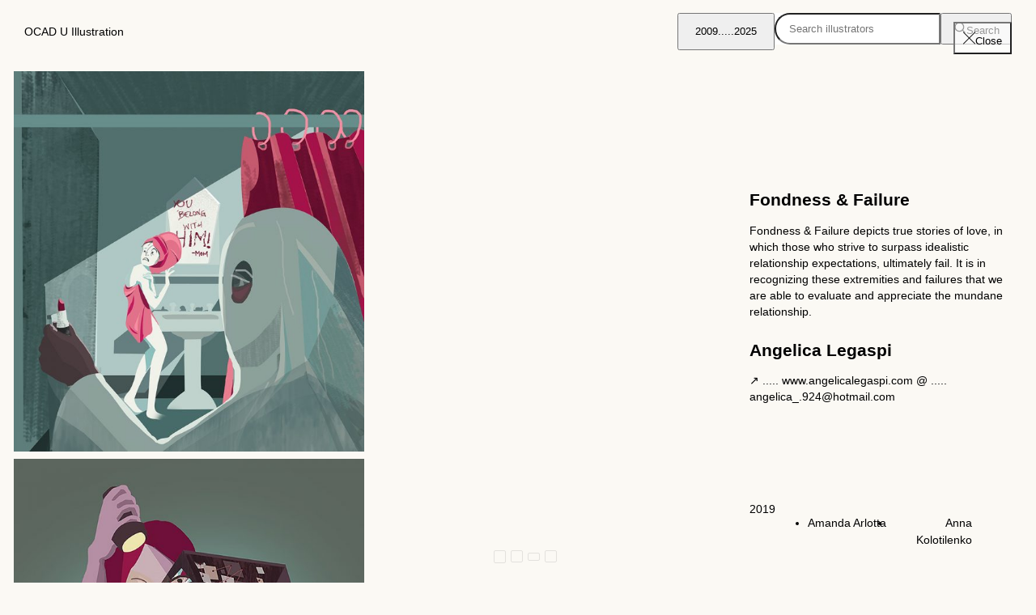

--- FILE ---
content_type: text/html; charset=UTF-8
request_url: https://www.ocaduillustration.com/illustrators/angelica-legaspi/
body_size: 7034
content:
<!doctype html>
<html lang="en-US" class="
  ">

<head>
  <meta charset="UTF-8" />
  <meta name="viewport" content="width=device-width, initial-scale=1" />
  <title>Angelica Legaspi &#8211; OCAD U Illustration</title>
<meta name='robots' content='max-image-preview:large' />
<link rel='dns-prefetch' href='//www.ocaduillustration.com' />
<link rel="alternate" title="oEmbed (JSON)" type="application/json+oembed" href="https://www.ocaduillustration.com/wp-json/oembed/1.0/embed?url=https%3A%2F%2Fwww.ocaduillustration.com%2Fillustrators%2Fangelica-legaspi%2F" />
<link rel="alternate" title="oEmbed (XML)" type="text/xml+oembed" href="https://www.ocaduillustration.com/wp-json/oembed/1.0/embed?url=https%3A%2F%2Fwww.ocaduillustration.com%2Fillustrators%2Fangelica-legaspi%2F&#038;format=xml" />
<style id='wp-img-auto-sizes-contain-inline-css'>
img:is([sizes=auto i],[sizes^="auto," i]){contain-intrinsic-size:3000px 1500px}
/*# sourceURL=wp-img-auto-sizes-contain-inline-css */
</style>
<link rel='stylesheet' id='ocadustyles-css' href='https://www.ocaduillustration.com/wp-content/themes/ocaduillustration/assets/dist/main.css?1746494352' media='all' />
<link rel="https://api.w.org/" href="https://www.ocaduillustration.com/wp-json/" /><link rel="alternate" title="JSON" type="application/json" href="https://www.ocaduillustration.com/wp-json/wp/v2/illustrator/5734" /><link rel="canonical" href="https://www.ocaduillustration.com/illustrators/angelica-legaspi/" />

<!-- social meta -->
<meta property="og:site_name" content="OCAD U Illustration">
<meta property="og:url" content="https://www.ocaduillustration.com/illustrators/angelica-legaspi/">
<meta property="og:title" content="Angelica Legaspi">
<meta property="og:type" content="article">
<meta property="og:description" content="Fondness &#038; Failure depicts true stories of love, in which those who strive to surpass idealistic relationship expectations, ultimately fail. It is in recognizing these extremities and failures that we are able to evaluate and appreciate the mundane relationship.">
<meta property="og:image" content="https://www.ocaduillustration.com/files/Angelica_Legaspi_2_featured-600x600.jpg">
<meta name="description" content="Fondness &#038; Failure depicts true stories of love, in which those who strive to surpass idealistic relationship expectations, ultimately fail. It is in recognizing these extremities and failures that we are able to evaluate and appreciate the mundane relationship.">
<link rel="shortcut icon" href="https://www.ocaduillustration.com/files/Angelica_Legaspi_2_featured-100x100.jpg">
<!-- end social meta -->
<style id='global-styles-inline-css'>
:root{--wp--preset--aspect-ratio--square: 1;--wp--preset--aspect-ratio--4-3: 4/3;--wp--preset--aspect-ratio--3-4: 3/4;--wp--preset--aspect-ratio--3-2: 3/2;--wp--preset--aspect-ratio--2-3: 2/3;--wp--preset--aspect-ratio--16-9: 16/9;--wp--preset--aspect-ratio--9-16: 9/16;--wp--preset--color--black: #000000;--wp--preset--color--cyan-bluish-gray: #abb8c3;--wp--preset--color--white: #ffffff;--wp--preset--color--pale-pink: #f78da7;--wp--preset--color--vivid-red: #cf2e2e;--wp--preset--color--luminous-vivid-orange: #ff6900;--wp--preset--color--luminous-vivid-amber: #fcb900;--wp--preset--color--light-green-cyan: #7bdcb5;--wp--preset--color--vivid-green-cyan: #00d084;--wp--preset--color--pale-cyan-blue: #8ed1fc;--wp--preset--color--vivid-cyan-blue: #0693e3;--wp--preset--color--vivid-purple: #9b51e0;--wp--preset--gradient--vivid-cyan-blue-to-vivid-purple: linear-gradient(135deg,rgb(6,147,227) 0%,rgb(155,81,224) 100%);--wp--preset--gradient--light-green-cyan-to-vivid-green-cyan: linear-gradient(135deg,rgb(122,220,180) 0%,rgb(0,208,130) 100%);--wp--preset--gradient--luminous-vivid-amber-to-luminous-vivid-orange: linear-gradient(135deg,rgb(252,185,0) 0%,rgb(255,105,0) 100%);--wp--preset--gradient--luminous-vivid-orange-to-vivid-red: linear-gradient(135deg,rgb(255,105,0) 0%,rgb(207,46,46) 100%);--wp--preset--gradient--very-light-gray-to-cyan-bluish-gray: linear-gradient(135deg,rgb(238,238,238) 0%,rgb(169,184,195) 100%);--wp--preset--gradient--cool-to-warm-spectrum: linear-gradient(135deg,rgb(74,234,220) 0%,rgb(151,120,209) 20%,rgb(207,42,186) 40%,rgb(238,44,130) 60%,rgb(251,105,98) 80%,rgb(254,248,76) 100%);--wp--preset--gradient--blush-light-purple: linear-gradient(135deg,rgb(255,206,236) 0%,rgb(152,150,240) 100%);--wp--preset--gradient--blush-bordeaux: linear-gradient(135deg,rgb(254,205,165) 0%,rgb(254,45,45) 50%,rgb(107,0,62) 100%);--wp--preset--gradient--luminous-dusk: linear-gradient(135deg,rgb(255,203,112) 0%,rgb(199,81,192) 50%,rgb(65,88,208) 100%);--wp--preset--gradient--pale-ocean: linear-gradient(135deg,rgb(255,245,203) 0%,rgb(182,227,212) 50%,rgb(51,167,181) 100%);--wp--preset--gradient--electric-grass: linear-gradient(135deg,rgb(202,248,128) 0%,rgb(113,206,126) 100%);--wp--preset--gradient--midnight: linear-gradient(135deg,rgb(2,3,129) 0%,rgb(40,116,252) 100%);--wp--preset--font-size--small: 13px;--wp--preset--font-size--medium: 20px;--wp--preset--font-size--large: 36px;--wp--preset--font-size--x-large: 42px;--wp--preset--spacing--20: 0.44rem;--wp--preset--spacing--30: 0.67rem;--wp--preset--spacing--40: 1rem;--wp--preset--spacing--50: 1.5rem;--wp--preset--spacing--60: 2.25rem;--wp--preset--spacing--70: 3.38rem;--wp--preset--spacing--80: 5.06rem;--wp--preset--shadow--natural: 6px 6px 9px rgba(0, 0, 0, 0.2);--wp--preset--shadow--deep: 12px 12px 50px rgba(0, 0, 0, 0.4);--wp--preset--shadow--sharp: 6px 6px 0px rgba(0, 0, 0, 0.2);--wp--preset--shadow--outlined: 6px 6px 0px -3px rgb(255, 255, 255), 6px 6px rgb(0, 0, 0);--wp--preset--shadow--crisp: 6px 6px 0px rgb(0, 0, 0);}:where(body) { margin: 0; }.wp-site-blocks > .alignleft { float: left; margin-right: 2em; }.wp-site-blocks > .alignright { float: right; margin-left: 2em; }.wp-site-blocks > .aligncenter { justify-content: center; margin-left: auto; margin-right: auto; }:where(.is-layout-flex){gap: 0.5em;}:where(.is-layout-grid){gap: 0.5em;}.is-layout-flow > .alignleft{float: left;margin-inline-start: 0;margin-inline-end: 2em;}.is-layout-flow > .alignright{float: right;margin-inline-start: 2em;margin-inline-end: 0;}.is-layout-flow > .aligncenter{margin-left: auto !important;margin-right: auto !important;}.is-layout-constrained > .alignleft{float: left;margin-inline-start: 0;margin-inline-end: 2em;}.is-layout-constrained > .alignright{float: right;margin-inline-start: 2em;margin-inline-end: 0;}.is-layout-constrained > .aligncenter{margin-left: auto !important;margin-right: auto !important;}.is-layout-constrained > :where(:not(.alignleft):not(.alignright):not(.alignfull)){margin-left: auto !important;margin-right: auto !important;}body .is-layout-flex{display: flex;}.is-layout-flex{flex-wrap: wrap;align-items: center;}.is-layout-flex > :is(*, div){margin: 0;}body .is-layout-grid{display: grid;}.is-layout-grid > :is(*, div){margin: 0;}body{padding-top: 0px;padding-right: 0px;padding-bottom: 0px;padding-left: 0px;}a:where(:not(.wp-element-button)){text-decoration: underline;}:root :where(.wp-element-button, .wp-block-button__link){background-color: #32373c;border-width: 0;color: #fff;font-family: inherit;font-size: inherit;font-style: inherit;font-weight: inherit;letter-spacing: inherit;line-height: inherit;padding-top: calc(0.667em + 2px);padding-right: calc(1.333em + 2px);padding-bottom: calc(0.667em + 2px);padding-left: calc(1.333em + 2px);text-decoration: none;text-transform: inherit;}.has-black-color{color: var(--wp--preset--color--black) !important;}.has-cyan-bluish-gray-color{color: var(--wp--preset--color--cyan-bluish-gray) !important;}.has-white-color{color: var(--wp--preset--color--white) !important;}.has-pale-pink-color{color: var(--wp--preset--color--pale-pink) !important;}.has-vivid-red-color{color: var(--wp--preset--color--vivid-red) !important;}.has-luminous-vivid-orange-color{color: var(--wp--preset--color--luminous-vivid-orange) !important;}.has-luminous-vivid-amber-color{color: var(--wp--preset--color--luminous-vivid-amber) !important;}.has-light-green-cyan-color{color: var(--wp--preset--color--light-green-cyan) !important;}.has-vivid-green-cyan-color{color: var(--wp--preset--color--vivid-green-cyan) !important;}.has-pale-cyan-blue-color{color: var(--wp--preset--color--pale-cyan-blue) !important;}.has-vivid-cyan-blue-color{color: var(--wp--preset--color--vivid-cyan-blue) !important;}.has-vivid-purple-color{color: var(--wp--preset--color--vivid-purple) !important;}.has-black-background-color{background-color: var(--wp--preset--color--black) !important;}.has-cyan-bluish-gray-background-color{background-color: var(--wp--preset--color--cyan-bluish-gray) !important;}.has-white-background-color{background-color: var(--wp--preset--color--white) !important;}.has-pale-pink-background-color{background-color: var(--wp--preset--color--pale-pink) !important;}.has-vivid-red-background-color{background-color: var(--wp--preset--color--vivid-red) !important;}.has-luminous-vivid-orange-background-color{background-color: var(--wp--preset--color--luminous-vivid-orange) !important;}.has-luminous-vivid-amber-background-color{background-color: var(--wp--preset--color--luminous-vivid-amber) !important;}.has-light-green-cyan-background-color{background-color: var(--wp--preset--color--light-green-cyan) !important;}.has-vivid-green-cyan-background-color{background-color: var(--wp--preset--color--vivid-green-cyan) !important;}.has-pale-cyan-blue-background-color{background-color: var(--wp--preset--color--pale-cyan-blue) !important;}.has-vivid-cyan-blue-background-color{background-color: var(--wp--preset--color--vivid-cyan-blue) !important;}.has-vivid-purple-background-color{background-color: var(--wp--preset--color--vivid-purple) !important;}.has-black-border-color{border-color: var(--wp--preset--color--black) !important;}.has-cyan-bluish-gray-border-color{border-color: var(--wp--preset--color--cyan-bluish-gray) !important;}.has-white-border-color{border-color: var(--wp--preset--color--white) !important;}.has-pale-pink-border-color{border-color: var(--wp--preset--color--pale-pink) !important;}.has-vivid-red-border-color{border-color: var(--wp--preset--color--vivid-red) !important;}.has-luminous-vivid-orange-border-color{border-color: var(--wp--preset--color--luminous-vivid-orange) !important;}.has-luminous-vivid-amber-border-color{border-color: var(--wp--preset--color--luminous-vivid-amber) !important;}.has-light-green-cyan-border-color{border-color: var(--wp--preset--color--light-green-cyan) !important;}.has-vivid-green-cyan-border-color{border-color: var(--wp--preset--color--vivid-green-cyan) !important;}.has-pale-cyan-blue-border-color{border-color: var(--wp--preset--color--pale-cyan-blue) !important;}.has-vivid-cyan-blue-border-color{border-color: var(--wp--preset--color--vivid-cyan-blue) !important;}.has-vivid-purple-border-color{border-color: var(--wp--preset--color--vivid-purple) !important;}.has-vivid-cyan-blue-to-vivid-purple-gradient-background{background: var(--wp--preset--gradient--vivid-cyan-blue-to-vivid-purple) !important;}.has-light-green-cyan-to-vivid-green-cyan-gradient-background{background: var(--wp--preset--gradient--light-green-cyan-to-vivid-green-cyan) !important;}.has-luminous-vivid-amber-to-luminous-vivid-orange-gradient-background{background: var(--wp--preset--gradient--luminous-vivid-amber-to-luminous-vivid-orange) !important;}.has-luminous-vivid-orange-to-vivid-red-gradient-background{background: var(--wp--preset--gradient--luminous-vivid-orange-to-vivid-red) !important;}.has-very-light-gray-to-cyan-bluish-gray-gradient-background{background: var(--wp--preset--gradient--very-light-gray-to-cyan-bluish-gray) !important;}.has-cool-to-warm-spectrum-gradient-background{background: var(--wp--preset--gradient--cool-to-warm-spectrum) !important;}.has-blush-light-purple-gradient-background{background: var(--wp--preset--gradient--blush-light-purple) !important;}.has-blush-bordeaux-gradient-background{background: var(--wp--preset--gradient--blush-bordeaux) !important;}.has-luminous-dusk-gradient-background{background: var(--wp--preset--gradient--luminous-dusk) !important;}.has-pale-ocean-gradient-background{background: var(--wp--preset--gradient--pale-ocean) !important;}.has-electric-grass-gradient-background{background: var(--wp--preset--gradient--electric-grass) !important;}.has-midnight-gradient-background{background: var(--wp--preset--gradient--midnight) !important;}.has-small-font-size{font-size: var(--wp--preset--font-size--small) !important;}.has-medium-font-size{font-size: var(--wp--preset--font-size--medium) !important;}.has-large-font-size{font-size: var(--wp--preset--font-size--large) !important;}.has-x-large-font-size{font-size: var(--wp--preset--font-size--x-large) !important;}
/*# sourceURL=global-styles-inline-css */
</style>
</head>

<body class="single">
  <a class="screen-reader-shortcut" href="#main">Skip to main content</a>

  <header>
    <div class="app-head-items">

        <div class="heading-inner">
          <div class="logo-wrapper">
            <a href="https://www.ocaduillustration.com/" class="logo font-normal" rel="home" title="OCAD U Illustration">
              OCAD U Illustration            </a>
          </div>
          <div class="header-items-wrapper">
              <button id="year-select-link" aria-controls="panel-year-select" data-panel="year-select" class="header-item" title="Navigate years">2009.....2025</button>
              <div class="search-wrapper content-center">
                <form role="search" method="get" class="search-form rounded-full items-center" action="https://www.ocaduillustration.com/">
  <label for="autocomplete" class="screen-reader-shortcut">Search</label>
  <input required type="search" class="search-field" id="autocomplete" placeholder="Search illustrators" value="" name="s" title="Search for:" />
  <button type="submit" aria-label="Search" class="search-submit"><svg xmlns="http://www.w3.org/2000/svg" width="16" height="16" viewBox="0 0 24 24" fill="none" stroke="currentColor" stroke-width="2" stroke-linecap="round" stroke-linejoin="round" class="feather feather-search"><circle cx="11" cy="11" r="8"></circle><line x1="21" y1="21" x2="16.65" y2="16.65"></line></svg><span class="hidden">Search</span></button>
</form>
              </div>
          </div>
        </div>

        
        <div id="panel-year-select" class="year-select panel" aria-hidden="true" tabindex="-1">
          <div class="panel-inner">
            <ul class="year-select-wrapper">
              <li class='year-list-item'><div class='year-list-item-inner'><a class='year-item ' href='https://www.ocaduillustration.com/year/2025/' title='View Work From 2025'><span class='year-text'>2025</span><img srcset='https://www.ocaduillustration.com/files/odelia_lim_4_featured-600x248.jpg 600w, https://www.ocaduillustration.com/files/odelia_lim_4_featured-1600x661.jpg 1600w, https://www.ocaduillustration.com/files/odelia_lim_4_featured-1536x635.jpg 1536w, https://www.ocaduillustration.com/files/odelia_lim_4_featured-2048x846.jpg 2048w, https://www.ocaduillustration.com/files/odelia_lim_4_featured-560x231.jpg 560w, https://www.ocaduillustration.com/files/odelia_lim_4_featured-300x124.jpg 300w, https://www.ocaduillustration.com/files/odelia_lim_4_featured-150x62.jpg 150w' loading='lazy' width='300' height='460' src='https://www.ocaduillustration.com/files/odelia_lim_4_featured-300x124.jpg' sizes='300px' class='year-item-image' alt='Graduating year feature image' /></a></div></li><li class='year-list-item'><div class='year-list-item-inner'><a class='year-item ' href='https://www.ocaduillustration.com/year/2024/' title='View Work From 2024'><span class='year-text'>2024</span><img srcset='https://www.ocaduillustration.com/files/Sofia_Sciortino_9_Feature-600x600.jpg 600w, https://www.ocaduillustration.com/files/Sofia_Sciortino_9_Feature-1600x1600.jpg 1600w, https://www.ocaduillustration.com/files/Sofia_Sciortino_9_Feature-370x370.jpg 370w, https://www.ocaduillustration.com/files/Sofia_Sciortino_9_Feature-1536x1536.jpg 1536w, https://www.ocaduillustration.com/files/Sofia_Sciortino_9_Feature-560x560.jpg 560w, https://www.ocaduillustration.com/files/Sofia_Sciortino_9_Feature-300x300.jpg 300w, https://www.ocaduillustration.com/files/Sofia_Sciortino_9_Feature-150x150.jpg 150w, https://www.ocaduillustration.com/files/Sofia_Sciortino_9_Feature-100x100.jpg 100w, https://www.ocaduillustration.com/files/Sofia_Sciortino_9_Feature.jpg 2000w' loading='lazy' width='300' height='460' src='https://www.ocaduillustration.com/files/Sofia_Sciortino_9_Feature-300x300.jpg' sizes='300px' class='year-item-image' alt='Graduating year feature image' /></a></div></li><li class='year-list-item'><div class='year-list-item-inner'><a class='year-item ' href='https://www.ocaduillustration.com/year/2023/' title='View Work From 2023'><span class='year-text'>2023</span><img srcset='https://www.ocaduillustration.com/files/Lucy_ruttan_image-1-featured-piece-600x362.jpg 600w, https://www.ocaduillustration.com/files/Lucy_ruttan_image-1-featured-piece-560x338.jpg 560w, https://www.ocaduillustration.com/files/Lucy_ruttan_image-1-featured-piece-300x181.jpg 300w, https://www.ocaduillustration.com/files/Lucy_ruttan_image-1-featured-piece-150x90.jpg 150w, https://www.ocaduillustration.com/files/Lucy_ruttan_image-1-featured-piece.jpg 1142w' loading='lazy' width='300' height='460' src='https://www.ocaduillustration.com/files/Lucy_ruttan_image-1-featured-piece-300x181.jpg' sizes='300px' class='year-item-image' alt='Graduating year feature image' /></a></div></li><li class='year-list-item'><div class='year-list-item-inner'><a class='year-item ' href='https://www.ocaduillustration.com/year/2022/' title='View Work From 2022'><span class='year-text'>2022</span><img srcset='https://www.ocaduillustration.com/files/Phoebe_Xiao_7_featured-600x842.jpg 600w, https://www.ocaduillustration.com/files/Phoebe_Xiao_7_featured-1095x1536.jpg 1095w, https://www.ocaduillustration.com/files/Phoebe_Xiao_7_featured-560x785.jpg 560w, https://www.ocaduillustration.com/files/Phoebe_Xiao_7_featured-300x421.jpg 300w, https://www.ocaduillustration.com/files/Phoebe_Xiao_7_featured-150x210.jpg 150w, https://www.ocaduillustration.com/files/Phoebe_Xiao_7_featured.jpg 1426w' loading='lazy' width='300' height='460' src='https://www.ocaduillustration.com/files/Phoebe_Xiao_7_featured-300x421.jpg' sizes='300px' class='year-item-image' alt='Graduating year feature image' /></a></div></li><li class='year-list-item'><div class='year-list-item-inner'><a class='year-item ' href='https://www.ocaduillustration.com/year/2021/' title='View Work From 2021'><span class='year-text'>2021</span><img srcset='https://www.ocaduillustration.com/files/gillian_goulet_3_featured-600x600.jpg 600w, https://www.ocaduillustration.com/files/gillian_goulet_3_featured-1600x1600.jpg 1600w, https://www.ocaduillustration.com/files/gillian_goulet_3_featured-370x370.jpg 370w, https://www.ocaduillustration.com/files/gillian_goulet_3_featured-1536x1536.jpg 1536w, https://www.ocaduillustration.com/files/gillian_goulet_3_featured-560x560.jpg 560w, https://www.ocaduillustration.com/files/gillian_goulet_3_featured-300x300.jpg 300w, https://www.ocaduillustration.com/files/gillian_goulet_3_featured-150x150.jpg 150w, https://www.ocaduillustration.com/files/gillian_goulet_3_featured-100x100.jpg 100w, https://www.ocaduillustration.com/files/gillian_goulet_3_featured.jpg 2000w' loading='lazy' width='300' height='460' src='https://www.ocaduillustration.com/files/gillian_goulet_3_featured-300x300.jpg' sizes='300px' class='year-item-image' alt='Graduating year feature image' /></a></div></li><li class='year-list-item'><div class='year-list-item-inner'><a class='year-item ' href='https://www.ocaduillustration.com/year/2020/' title='View Work From 2020'><span class='year-text'>2020</span><img srcset='https://www.ocaduillustration.com/files/alexandria_solorzano-caruso_7_featured-600x398.jpg 600w, https://www.ocaduillustration.com/files/alexandria_solorzano-caruso_7_featured-1600x1061.jpg 1600w, https://www.ocaduillustration.com/files/alexandria_solorzano-caruso_7_featured-1536x1019.jpg 1536w, https://www.ocaduillustration.com/files/alexandria_solorzano-caruso_7_featured-2048x1358.jpg 2048w, https://www.ocaduillustration.com/files/alexandria_solorzano-caruso_7_featured-560x371.jpg 560w, https://www.ocaduillustration.com/files/alexandria_solorzano-caruso_7_featured-300x199.jpg 300w, https://www.ocaduillustration.com/files/alexandria_solorzano-caruso_7_featured-150x99.jpg 150w, https://www.ocaduillustration.com/files/alexandria_solorzano-caruso_7_featured-1200x796.jpg 1200w' loading='lazy' width='300' height='460' src='https://www.ocaduillustration.com/files/alexandria_solorzano-caruso_7_featured-300x199.jpg' sizes='300px' class='year-item-image' alt='Graduating year feature image' /></a></div></li><li class='year-list-item'><div class='year-list-item-inner'><a class='year-item active' href='https://www.ocaduillustration.com/year/2019/' title='View Work From 2019'><span class='year-text'>2019</span><img srcset='https://www.ocaduillustration.com/files/Dominique_Diedrick_4_featured-600x761.jpg 600w, https://www.ocaduillustration.com/files/Dominique_Diedrick_4_featured-1212x1536.jpg 1212w, https://www.ocaduillustration.com/files/Dominique_Diedrick_4_featured-560x710.jpg 560w, https://www.ocaduillustration.com/files/Dominique_Diedrick_4_featured-300x380.jpg 300w, https://www.ocaduillustration.com/files/Dominique_Diedrick_4_featured-150x190.jpg 150w, https://www.ocaduillustration.com/files/Dominique_Diedrick_4_featured-1200x1521.jpg 1200w, https://www.ocaduillustration.com/files/Dominique_Diedrick_4_featured.jpg 1262w' loading='lazy' width='300' height='460' src='https://www.ocaduillustration.com/files/Dominique_Diedrick_4_featured-300x380.jpg' sizes='300px' class='year-item-image' alt='Graduating year feature image' /></a></div></li><li class='year-list-item'><div class='year-list-item-inner'><a class='year-item ' href='https://www.ocaduillustration.com/year/2018/' title='View Work From 2018'><span class='year-text'>2018</span><img srcset='https://www.ocaduillustration.com/files/Samuel_Meas_1_featured.jpg 524w, https://www.ocaduillustration.com/files/Samuel_Meas_1_featured-300x433.jpg 300w, https://www.ocaduillustration.com/files/Samuel_Meas_1_featured-150x216.jpg 150w' loading='lazy' width='300' height='460' src='https://www.ocaduillustration.com/files/Samuel_Meas_1_featured-300x433.jpg' sizes='300px' class='year-item-image' alt='Graduating year feature image' /></a></div></li><li class='year-list-item'><div class='year-list-item-inner'><a class='year-item ' href='https://www.ocaduillustration.com/year/2017/' title='View Work From 2017'><span class='year-text'>2017</span><img srcset='https://www.ocaduillustration.com/files/kayla_so_1_featured-600x776.jpg 600w, https://www.ocaduillustration.com/files/kayla_so_1_featured-560x725.jpg 560w, https://www.ocaduillustration.com/files/kayla_so_1_featured-300x388.jpg 300w, https://www.ocaduillustration.com/files/kayla_so_1_featured-150x194.jpg 150w, https://www.ocaduillustration.com/files/kayla_so_1_featured.jpg 772w' loading='lazy' width='300' height='460' src='https://www.ocaduillustration.com/files/kayla_so_1_featured-300x388.jpg' sizes='300px' class='year-item-image' alt='Graduating year feature image' /></a></div></li><li class='year-list-item'><div class='year-list-item-inner'><a class='year-item ' href='https://www.ocaduillustration.com/year/2016/' title='View Work From 2016'><span class='year-text'>2016</span><img srcset='https://www.ocaduillustration.com/files/evelyn_roitner_4_featured-600x812.jpg 600w, https://www.ocaduillustration.com/files/evelyn_roitner_4_featured-1134x1536.jpg 1134w, https://www.ocaduillustration.com/files/evelyn_roitner_4_featured-560x758.jpg 560w, https://www.ocaduillustration.com/files/evelyn_roitner_4_featured-300x406.jpg 300w, https://www.ocaduillustration.com/files/evelyn_roitner_4_featured-150x203.jpg 150w, https://www.ocaduillustration.com/files/evelyn_roitner_4_featured.jpg 1164w' loading='lazy' width='300' height='460' src='https://www.ocaduillustration.com/files/evelyn_roitner_4_featured-300x406.jpg' sizes='300px' class='year-item-image' alt='Graduating year feature image' /></a></div></li><li class='year-list-item'><div class='year-list-item-inner'><a class='year-item ' href='https://www.ocaduillustration.com/year/2015/' title='View Work From 2015'><span class='year-text'>2015</span><img srcset='https://www.ocaduillustration.com/files/JeeEun_Lee_5_featured-600x515.jpg 600w, https://www.ocaduillustration.com/files/JeeEun_Lee_5_featured-560x481.jpg 560w, https://www.ocaduillustration.com/files/JeeEun_Lee_5_featured-300x258.jpg 300w, https://www.ocaduillustration.com/files/JeeEun_Lee_5_featured-150x129.jpg 150w, https://www.ocaduillustration.com/files/JeeEun_Lee_5_featured.jpg 713w' loading='lazy' width='300' height='460' src='https://www.ocaduillustration.com/files/JeeEun_Lee_5_featured-300x258.jpg' sizes='300px' class='year-item-image' alt='Graduating year feature image' /></a></div></li><li class='year-list-item'><div class='year-list-item-inner'><a class='year-item ' href='https://www.ocaduillustration.com/year/2014/' title='View Work From 2014'><span class='year-text'>2014</span><img srcset='https://www.ocaduillustration.com/files/Diana_Tran_3-600x600.jpg 600w, https://www.ocaduillustration.com/files/Diana_Tran_3-370x370.jpg 370w, https://www.ocaduillustration.com/files/Diana_Tran_3-560x560.jpg 560w, https://www.ocaduillustration.com/files/Diana_Tran_3-300x300.jpg 300w, https://www.ocaduillustration.com/files/Diana_Tran_3-150x150.jpg 150w, https://www.ocaduillustration.com/files/Diana_Tran_3-100x100.jpg 100w, https://www.ocaduillustration.com/files/Diana_Tran_3.jpg 800w' loading='lazy' width='300' height='460' src='https://www.ocaduillustration.com/files/Diana_Tran_3-300x300.jpg' sizes='300px' class='year-item-image' alt='Graduating year feature image' /></a></div></li><li class='year-list-item'><div class='year-list-item-inner'><a class='year-item ' href='https://www.ocaduillustration.com/year/2013/' title='View Work From 2013'><span class='year-text'>2013</span><img srcset='https://www.ocaduillustration.com/files/Shira_H_2-600x704.jpg 600w, https://www.ocaduillustration.com/files/Shira_H_2-560x657.jpg 560w, https://www.ocaduillustration.com/files/Shira_H_2-300x352.jpg 300w, https://www.ocaduillustration.com/files/Shira_H_2-150x176.jpg 150w, https://www.ocaduillustration.com/files/Shira_H_2.jpg 852w' loading='lazy' width='300' height='460' src='https://www.ocaduillustration.com/files/Shira_H_2-300x352.jpg' sizes='300px' class='year-item-image' alt='Graduating year feature image' /></a></div></li><li class='year-list-item'><div class='year-list-item-inner'><a class='year-item ' href='https://www.ocaduillustration.com/year/2012/' title='View Work From 2012'><span class='year-text'>2012</span><img srcset='https://www.ocaduillustration.com/files/Jose_Gascon_3.jpg 570w, https://www.ocaduillustration.com/files/Jose_Gascon_3-560x884.jpg 560w, https://www.ocaduillustration.com/files/Jose_Gascon_3-300x474.jpg 300w, https://www.ocaduillustration.com/files/Jose_Gascon_3-150x237.jpg 150w' loading='lazy' width='300' height='460' src='https://www.ocaduillustration.com/files/Jose_Gascon_3-300x474.jpg' sizes='300px' class='year-item-image' alt='Graduating year feature image' /></a></div></li><li class='year-list-item'><div class='year-list-item-inner'><a class='year-item ' href='https://www.ocaduillustration.com/year/2011/' title='View Work From 2011'><span class='year-text'>2011</span><img srcset='https://www.ocaduillustration.com/files/Jenny_Kassen_5.jpg 501w, https://www.ocaduillustration.com/files/Jenny_Kassen_5-300x539.jpg 300w, https://www.ocaduillustration.com/files/Jenny_Kassen_5-150x269.jpg 150w' loading='lazy' width='300' height='460' src='https://www.ocaduillustration.com/files/Jenny_Kassen_5-300x539.jpg' sizes='300px' class='year-item-image' alt='Graduating year feature image' /></a></div></li><li class='year-list-item'><div class='year-list-item-inner'><a class='year-item ' href='https://www.ocaduillustration.com/year/2010/' title='View Work From 2010'><span class='year-text'>2010</span><img srcset='https://www.ocaduillustration.com/files/marie_poliak_1.jpg 518w, https://www.ocaduillustration.com/files/marie_poliak_1-300x463.jpg 300w, https://www.ocaduillustration.com/files/marie_poliak_1-150x232.jpg 150w' loading='lazy' width='300' height='460' src='https://www.ocaduillustration.com/files/marie_poliak_1-300x463.jpg' sizes='300px' class='year-item-image' alt='Graduating year feature image' /></a></div></li><li class='year-list-item'><div class='year-list-item-inner'><a class='year-item ' href='https://www.ocaduillustration.com/year/2009/' title='View Work From 2009'><span class='year-text'>2009</span><img srcset='https://www.ocaduillustration.com/files/shehreen_ladha_4-600x748.jpg 600w, https://www.ocaduillustration.com/files/shehreen_ladha_4-560x698.jpg 560w, https://www.ocaduillustration.com/files/shehreen_ladha_4-300x374.jpg 300w, https://www.ocaduillustration.com/files/shehreen_ladha_4-150x187.jpg 150w, https://www.ocaduillustration.com/files/shehreen_ladha_4.jpg 642w' loading='lazy' width='300' height='460' src='https://www.ocaduillustration.com/files/shehreen_ladha_4-300x374.jpg' sizes='300px' class='year-item-image' alt='Graduating year feature image' /></a></div></li>            </ul>
          </div>
          <button class="close-panel rounded-full" title="Close panel" aria-label="Close search panel"><svg width="15" height="16" viewBox="0 0 15 16" xmlns="http://www.w3.org/2000/svg"><path clip-rule="evenodd" d="M14.818 1.39a.5.5 0 0 0-.707-.708L7.5 7.292.89.683a.5.5 0 1 0-.708.707L6.792 8l-6.61 6.61a.5.5 0 1 0 .707.708l6.61-6.61 6.612 6.61a.5.5 0 1 0 .707-.707L8.207 8l6.61-6.61z"></path></svg><span class="hidden">Close</span></button>
        </div> <!-- year-select-->
    </div><!-- .app-head-items -->
  </header><!-- header -->

  <main id="main">

<script type="application/ld+json">
  {"@context":"https://schema.org","@type":"CreativeWork","author":{"@type":"Person","name":"Angelica Legaspi","email":"angelica_.924@hotmail.com","sameAs":"https://www.angelicalegaspi.com/"},"image":{"@type":"ImageObject","url":"https://www.ocaduillustration.com/files/Angelica_Legaspi_2_featured.jpg","width":1600,"height":1600},"name":"Fondness & Failure","abstract":"Fondness & Failure depicts true stories of love, in which those who strive to surpass idealistic relationship expectations, ultimately fail. It is in recognizing these extremities and failures that we are able to evaluate and appreciate the mundane relationship."}</script>

<article class="single-illustrator">

  <div class="illustrator-gallery-container">
    <div id='pack-content' class='flex flex-wrap gallery-grid'><div class='grid-col grid-col-1'></div>
  <div class='grid-col grid-col-2'></div>
  <div class='grid-col grid-col-3'></div>
  <div class='grid-col grid-col-4'></div><figure class='gallery-item'>
			<div class='gallery-icon portrait'>
				<a class="gallery-icon-anchor" data-srcset="https://www.ocaduillustration.com/files/Angelica_Legaspi_1-600x650.jpg 600w, https://www.ocaduillustration.com/files/Angelica_Legaspi_1-560x607.jpg 560w, https://www.ocaduillustration.com/files/Angelica_Legaspi_1-300x325.jpg 300w, https://www.ocaduillustration.com/files/Angelica_Legaspi_1-150x163.jpg 150w, https://www.ocaduillustration.com/files/Angelica_Legaspi_1.jpg 864w" data-src-large="https://www.ocaduillustration.com/files/Angelica_Legaspi_1.jpg" data-caption="&lt;p&gt;Man pretends to be ex-Fiancée’s mother’s ghost to win back love.&lt;/p&gt;
" data-sizes="(max-width: 864px) 100vw, 864px" href='https://www.ocaduillustration.com/files/Angelica_Legaspi_1.jpg'><img width="600" height="650" src="https://www.ocaduillustration.com/files/Angelica_Legaspi_1-600x650.jpg" class="lazyload blur-up" alt="Illustration by Angelica Legaspi" aria-describedby="gallery-1-5735" fetchpriority="high" data-sizes="auto" data-srcset="https://www.ocaduillustration.com/files/Angelica_Legaspi_1-600x650.jpg 600w, https://www.ocaduillustration.com/files/Angelica_Legaspi_1-560x607.jpg 560w, https://www.ocaduillustration.com/files/Angelica_Legaspi_1-300x325.jpg 300w, https://www.ocaduillustration.com/files/Angelica_Legaspi_1-150x163.jpg 150w, https://www.ocaduillustration.com/files/Angelica_Legaspi_1.jpg 864w" data-src="https://www.ocaduillustration.com/files/Angelica_Legaspi_1-150x163.jpg" title="Enlarge" /></a>
			</div>
				<figcaption class='wp-caption-text gallery-caption' id='gallery-1-5735'>
				Man pretends to be ex-Fiancée’s mother’s ghost to win back love.
				</figcaption></figure><figure class='gallery-item'>
			<div class='gallery-icon landscape'>
				<a class="gallery-icon-anchor" data-srcset="https://www.ocaduillustration.com/files/Angelica_Legaspi_2_featured-600x600.jpg 600w, https://www.ocaduillustration.com/files/Angelica_Legaspi_2_featured-370x370.jpg 370w, https://www.ocaduillustration.com/files/Angelica_Legaspi_2_featured-1536x1536.jpg 1536w, https://www.ocaduillustration.com/files/Angelica_Legaspi_2_featured-560x560.jpg 560w, https://www.ocaduillustration.com/files/Angelica_Legaspi_2_featured-300x300.jpg 300w, https://www.ocaduillustration.com/files/Angelica_Legaspi_2_featured-150x150.jpg 150w, https://www.ocaduillustration.com/files/Angelica_Legaspi_2_featured-100x100.jpg 100w, https://www.ocaduillustration.com/files/Angelica_Legaspi_2_featured-1200x1200.jpg 1200w, https://www.ocaduillustration.com/files/Angelica_Legaspi_2_featured.jpg 1600w" data-src-large="https://www.ocaduillustration.com/files/Angelica_Legaspi_2_featured.jpg" data-caption="&lt;p&gt;An embarrassing apology tattoo encompassing all relationship embarrassment&lt;/p&gt;
" data-sizes="(max-width: 1200px) 100vw, 1200px" href='https://www.ocaduillustration.com/files/Angelica_Legaspi_2_featured.jpg'><img width="600" height="600" src="https://www.ocaduillustration.com/files/Angelica_Legaspi_2_featured-600x600.jpg" class="lazyload blur-up" alt="Illustration by Angelica Legaspi" aria-describedby="gallery-1-5736" data-sizes="auto" data-srcset="https://www.ocaduillustration.com/files/Angelica_Legaspi_2_featured-600x600.jpg 600w, https://www.ocaduillustration.com/files/Angelica_Legaspi_2_featured-370x370.jpg 370w, https://www.ocaduillustration.com/files/Angelica_Legaspi_2_featured-1536x1536.jpg 1536w, https://www.ocaduillustration.com/files/Angelica_Legaspi_2_featured-560x560.jpg 560w, https://www.ocaduillustration.com/files/Angelica_Legaspi_2_featured-300x300.jpg 300w, https://www.ocaduillustration.com/files/Angelica_Legaspi_2_featured-150x150.jpg 150w, https://www.ocaduillustration.com/files/Angelica_Legaspi_2_featured-100x100.jpg 100w, https://www.ocaduillustration.com/files/Angelica_Legaspi_2_featured-1200x1200.jpg 1200w, https://www.ocaduillustration.com/files/Angelica_Legaspi_2_featured.jpg 1600w" data-src="https://www.ocaduillustration.com/files/Angelica_Legaspi_2_featured-150x150.jpg" title="Enlarge" /></a>
			</div>
				<figcaption class='wp-caption-text gallery-caption' id='gallery-1-5736'>
				An embarrassing apology tattoo encompassing all relationship embarrassment
				</figcaption></figure><figure class='gallery-item'>
			<div class='gallery-icon landscape'>
				<a class="gallery-icon-anchor" data-srcset="https://www.ocaduillustration.com/files/Angelica_Legaspi_3-600x393.jpg 600w, https://www.ocaduillustration.com/files/Angelica_Legaspi_3-1200x787.jpg 1200w, https://www.ocaduillustration.com/files/Angelica_Legaspi_3-560x367.jpg 560w, https://www.ocaduillustration.com/files/Angelica_Legaspi_3-300x197.jpg 300w, https://www.ocaduillustration.com/files/Angelica_Legaspi_3-150x98.jpg 150w, https://www.ocaduillustration.com/files/Angelica_Legaspi_3.jpg 1600w" data-src-large="https://www.ocaduillustration.com/files/Angelica_Legaspi_3.jpg" data-caption="&lt;p&gt;Man overdoses on Viagra and now only sees red&lt;/p&gt;
" data-sizes="(max-width: 1200px) 100vw, 1200px" href='https://www.ocaduillustration.com/files/Angelica_Legaspi_3.jpg'><img width="600" height="393" src="https://www.ocaduillustration.com/files/Angelica_Legaspi_3-600x393.jpg" class="lazyload blur-up" alt="Illustration by Angelica Legaspi" aria-describedby="gallery-1-5737" data-sizes="auto" data-srcset="https://www.ocaduillustration.com/files/Angelica_Legaspi_3-600x393.jpg 600w, https://www.ocaduillustration.com/files/Angelica_Legaspi_3-1200x787.jpg 1200w, https://www.ocaduillustration.com/files/Angelica_Legaspi_3-560x367.jpg 560w, https://www.ocaduillustration.com/files/Angelica_Legaspi_3-300x197.jpg 300w, https://www.ocaduillustration.com/files/Angelica_Legaspi_3-150x98.jpg 150w, https://www.ocaduillustration.com/files/Angelica_Legaspi_3.jpg 1600w" data-src="https://www.ocaduillustration.com/files/Angelica_Legaspi_3-150x98.jpg" title="Enlarge" /></a>
			</div>
				<figcaption class='wp-caption-text gallery-caption' id='gallery-1-5737'>
				Man overdoses on Viagra and now only sees red
				</figcaption></figure><figure class='gallery-item'>
			<div class='gallery-icon landscape'>
				<a class="gallery-icon-anchor" data-srcset="https://www.ocaduillustration.com/files/Angelica_Legaspi_4-600x600.jpg 600w, https://www.ocaduillustration.com/files/Angelica_Legaspi_4-370x370.jpg 370w, https://www.ocaduillustration.com/files/Angelica_Legaspi_4-1200x1200.jpg 1200w, https://www.ocaduillustration.com/files/Angelica_Legaspi_4-560x560.jpg 560w, https://www.ocaduillustration.com/files/Angelica_Legaspi_4-300x300.jpg 300w, https://www.ocaduillustration.com/files/Angelica_Legaspi_4-150x150.jpg 150w, https://www.ocaduillustration.com/files/Angelica_Legaspi_4.jpg 1600w" data-src-large="https://www.ocaduillustration.com/files/Angelica_Legaspi_4.jpg" data-caption="&lt;p&gt;Woman impersonates the police to control her ex&lt;/p&gt;
" data-sizes="(max-width: 1200px) 100vw, 1200px" href='https://www.ocaduillustration.com/files/Angelica_Legaspi_4.jpg'><img width="600" height="600" src="https://www.ocaduillustration.com/files/Angelica_Legaspi_4-600x600.jpg" class="lazyload blur-up" alt="Illustration by Angelica Legaspi" aria-describedby="gallery-1-5738" loading="lazy" data-sizes="auto" data-srcset="https://www.ocaduillustration.com/files/Angelica_Legaspi_4-600x600.jpg 600w, https://www.ocaduillustration.com/files/Angelica_Legaspi_4-370x370.jpg 370w, https://www.ocaduillustration.com/files/Angelica_Legaspi_4-1200x1200.jpg 1200w, https://www.ocaduillustration.com/files/Angelica_Legaspi_4-560x560.jpg 560w, https://www.ocaduillustration.com/files/Angelica_Legaspi_4-300x300.jpg 300w, https://www.ocaduillustration.com/files/Angelica_Legaspi_4-150x150.jpg 150w, https://www.ocaduillustration.com/files/Angelica_Legaspi_4.jpg 1600w" data-src="https://www.ocaduillustration.com/files/Angelica_Legaspi_4-150x150.jpg" title="Enlarge" /></a>
			</div>
				<figcaption class='wp-caption-text gallery-caption' id='gallery-1-5738'>
				Woman impersonates the police to control her ex
				</figcaption></figure>
		</div>
    <div id="image-modal" class="image-modal-wrapper hidden">
          <div class="miniview-container">
        <div class="miniview image-modal-miniview">
        </div>
      </div>
      <button class="close-panel rounded-full" title="Close full view" aria-label="Close full view"><svg width="15" height="16" viewBox="0 0 15 16" xmlns="http://www.w3.org/2000/svg"><path clip-rule="evenodd" d="M14.818 1.39a.5.5 0 0 0-.707-.708L7.5 7.292.89.683a.5.5 0 1 0-.708.707L6.792 8l-6.61 6.61a.5.5 0 1 0 .707.708l6.61-6.61 6.612 6.61a.5.5 0 1 0 .707-.707L8.207 8l6.61-6.61z"></path></svg><span class="hidden">Close</span></button>
      <div class="image-modal-container">
        <div class="image-modal-image"></div>
        <div class="image-modal-caption p-3 text-xs leading-normal bottom-4 right-4 absolute"></div>
      </div>
    </div>
  </div>

  <div class="illustrator-meta" role="complementary">
    <div class="illustrator-meta-wrapper">
      <div class="illustrator-meta-wrapper-inner">
        <div class="illustrator-meta-description">

                      <h2 class="thesis-title my-4 text-xl">Fondness &amp; Failure</h2>          
          <div class="thesis-description">
            <p>Fondness &#038; Failure depicts true stories of love, in which those who strive to surpass idealistic relationship expectations, ultimately fail. It is in recognizing these extremities and failures that we are able to evaluate and appreciate the mundane relationship.</p>
          </div>

        </div>

        <div class="meta">
          <header class="illustrator-meta-header">
            <h1 class="illustrator-meta-name text-l my-4">Angelica Legaspi</h1> 
          </header><!-- .illustrator-meta-header -->
          <div class="illustrator-meta-items">
                                      <a target="_blank" rel="noopener" title="https://www.angelicalegaspi.com/"
              class="meta-link truncate block"
              href="https://www.angelicalegaspi.com/">
                ↗ .....
                www.angelicalegaspi.com              </a>
            
            
                          <a
              title="angelica_.924@hotmail.com" class="meta-link truncate block"
              href="mailto:angelica_.924@hotmail.com">
                @ ..... angelica_.924@hotmail.com</a>
                      </div>
        </div>
      </div>

      <div class="illustrator-nav-single-wrapper text-xs flex items-stretch bg-white rounded-full">
        <a class="section-indicator-single px-4 bg-neutral-200 content-center text-neutral-500 hover:text-neutral-900" href="/year/2019" title="Return to 2019 index">2019</a>        <ul class="illustrator-nav-single grow">
                    <li class="nav-previous">
            <a class="p-3" href="https://www.ocaduillustration.com/illustrators/amanda-arlotta/" rel="prev"><span class="name previous-link truncate block">Amanda Arlotta</span></a>          </li>
          <li class="nav-next">
            <a class="p-3" href="https://www.ocaduillustration.com/illustrators/anna-kolotilenko/" rel="next"><span class="name next-link truncate block">Anna Kolotilenko</span></a>          </li>
        </ul><!-- .llustrator-nav-single -->
      </div>

    </div>

  </div><!-- .illustrator-meta -->

</article><!-- .single-illustrator -->
  </main><!-- #content -->
  <div class="loader"><p class="font-mono loader-text">Loading</p></div>

  <script type="speculationrules">
{"prefetch":[{"source":"document","where":{"and":[{"href_matches":"/*"},{"not":{"href_matches":["/wp-*.php","/wp-admin/*","/files/*","/wp-content/*","/wp-content/plugins/*","/wp-content/themes/ocaduillustration/*","/*\\?(.+)"]}},{"not":{"selector_matches":"a[rel~=\"nofollow\"]"}},{"not":{"selector_matches":".no-prefetch, .no-prefetch a"}}]},"eagerness":"conservative"}]}
</script>
<script src="https://www.ocaduillustration.com/wp-content/themes/ocaduillustration/assets/dist/app.js?1746494352" id="app-js"></script>

  </body>
</html>
<!--
Performance optimized by Redis Object Cache. Learn more: https://wprediscache.com

Retrieved 2854 objects (424 KB) from Redis using Predis (v2.4.0).
-->
